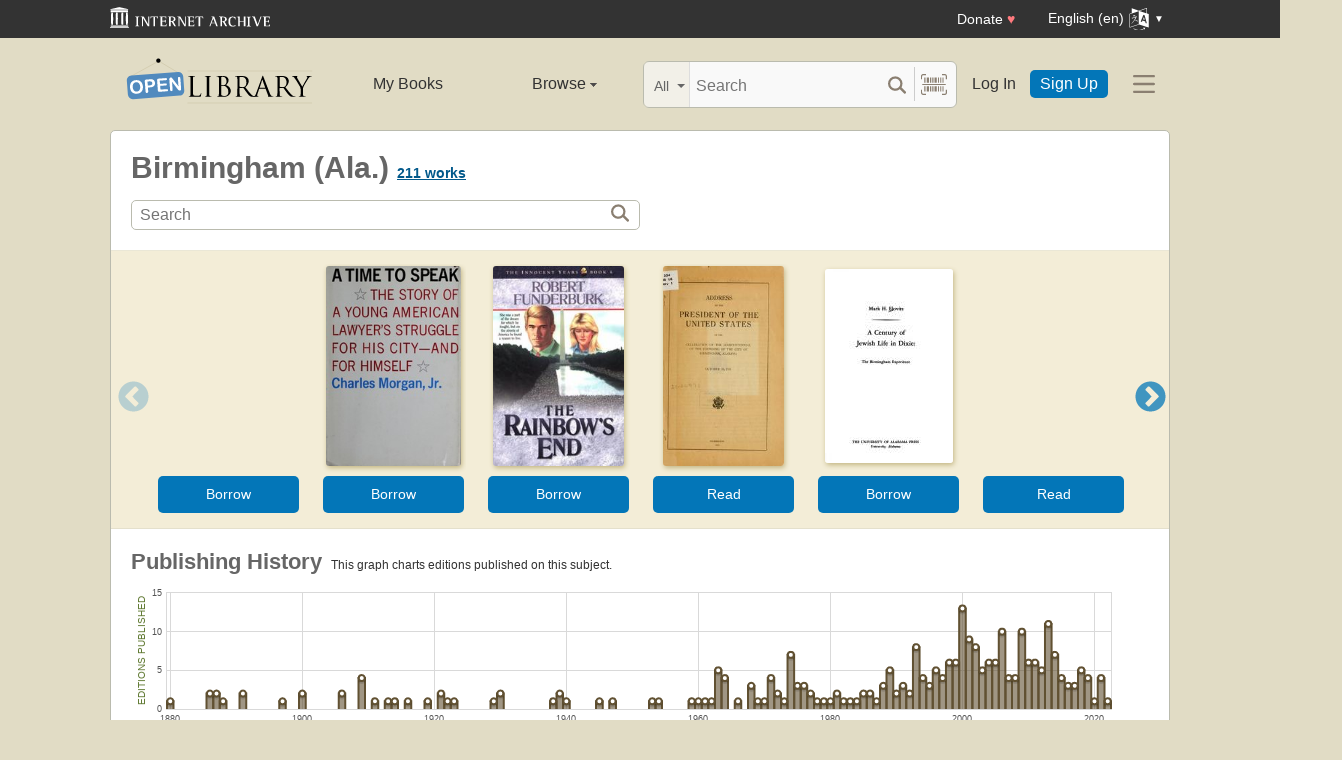

--- FILE ---
content_type: text/html; charset=utf-8
request_url: https://openlibrary.org/subjects/place:birmingham_(ala.)
body_size: 8452
content:


<!DOCTYPE html>
<html xmlns="http://www.w3.org/1999/xhtml" lang="en">
<head>
    <meta name="format-detection" content="telephone=no">
    <meta http-equiv="Content-Type" content="text/html; charset=utf-8" />
    <meta name="title" content="" />
    <meta name="keywords" content="free books, books to read, free ebooks, audio books, read books for free, read books online, online library">
    <meta name="viewport" content="width=device-width, initial-scale=1.0">
    <meta name="author" content="OpenLibrary.org" />
    <meta name="creator" content="OpenLibrary.org" />
    <meta name="copyright" content="Original content copyright; 2007-2015" />
    <meta name="distribution" content="Global" />
    <meta name="theme-color" content="#e2dcc5">

    <link rel="canonical" href="https://openlibrary.org/subjects/place:birmingham_(ala.)" />

    <link rel="preconnect" href="https://athena.archive.org">
    <link rel="preconnect" href="https://apollo.archive.org">
    
    <link rel="search" type="application/opensearchdescription+xml" title="Open Library" href="/static/opensearch.xml">
    <link rel="manifest" href="/static/manifest.json">

    <link href="/static/images/openlibrary-128x128.png" rel="apple-touch-icon" />
    <link href="/static/images/openlibrary-152x152.png" rel="apple-touch-icon" sizes="152x152" />
    <link href="/static/images/openlibrary-167x167.png" rel="apple-touch-icon" sizes="167x167" />
    <link href="/static/images/openlibrary-180x180.png" rel="apple-touch-icon" sizes="180x180" />
    <link href="/static/images/openlibrary-192x192.png" rel="icon" sizes="192x192" />
    <link href="/static/images/openlibrary-128x128.png" rel="icon" sizes="128x128" />
    <link href="/static/build/css/page-subject.css?v=215aa15feea01ee2475d3eebb628d2d2" rel="stylesheet" type="text/css" />

    <noscript>
      <style>
        /* Don't hide content with clamp if no js to show more/less */
        .clamp {
          -webkit-line-clamp: unset !important;
        }

        /* Don't show read-more sections collapsed */
        .read-more__content {
          max-height: unset !important;
        }
        /* Don't show read-more toggle buttons */
        .read-more__toggle {
          display: none !important;
        }

        /* @width-breakpoint-tablet media query: */
        @media only screen and (min-width: 768px) {
          /* Sticky navbar to top of screen if compact title cannot be stickied */
          .work-menu {
            top: 0 !important;
          }
        }
      </style>
    </noscript>
 <script>
 var _mtm = window._mtm = window._mtm || [];
 _mtm.push({'mtm.startTime': (new Date().getTime()), 'event': 'mtm.Start'});
 (function() {
   var d=document, g=d.createElement('script'), s=d.getElementsByTagName('script')[0];
   g.async=true; g.src='https://apollo.archive.org/js/container_7cLc1b4U.js'; s.parentNode.insertBefore(g,s);
 })();
 
/* @licstart  The following is the entire license notice for the
 * JavaScript code in this page served from openlibrary.org.
 *
 * This program is free software: you can redistribute it and/or modify
 * it under the terms of the GNU Affero General Public License as published by
 * the Free Software Foundation, either version 3 of the License, or
 * (at your option) any later version.
 *
 * This program is distributed in the hope that it will be useful,
 * but WITHOUT ANY WARRANTY; without even the implied warranty of
 * MERCHANTABILITY or FITNESS FOR A PARTICULAR PURPOSE.  See the
 * GNU Affero General Public License for more details.
 *
 * You should have received a copy of the GNU Affero General Public License
 * along with this program.  If not, see <http://www.gnu.org/licenses/>.
 *
 * @licend  The above is the entire license notice
 * for the JavaScript code in this page.
 */
  </script>

    <meta name="google-site-verification" content="KrqcZD4l5BLNVyjzSi2sjZBiwgmkJ1W7n6w7ThD7A74" />
    <meta name="google-site-verification" content="vtXGm8q3UgP-f6qXTvQBo85uh3nmIYIotVqqdJDpyz4" />
    
    <meta name="google-site-verification" content="XYOJ9Uj0MBr6wk7kj1IkttXrqY-bbRstFMADTfEt354" />
    
    <meta name="msvalidate.01" content="8BEBECBEF537077737975A49D55B857D" />







    <meta name="description" content="Open Library is an open, editable library catalog, building towards a web page for every book ever published. Read, borrow, and discover more than 3M books for free." />
    
    <title>Birmingham (Ala.) | Open Library</title>

</head>




<body class="" >
  <script>
      // Provide a signal that JS will load
      document.body.className += ' client-js';
  </script>
  <span id="top"></span>
  <div id="offline-info">It looks like you&#39;re offline.</div>
  
  
  





<div id="donato"></div>
<script src="/cdn/archive.org/donate.js" data-platform="ol"></script>



<div id="topNotice">
  <div class="page-banner page-banner-black page-banner-center">
    <div class="iaBar">
        <a class="iaLogo" href="https://archive.org"><img alt="Internet Archive logo" src="/static/images/ia-logo.svg" width="160"></a>
        
        <a class="ghost-btn iabar-mobile" href="https://archive.org/donate/?platform=ol&origin=olwww-TopNavDonateButton" data-ol-link-track="IABar|DonateButton">Donate <span class="heart" aria-hidden="true">♥</span></a>
        <div class="language-component header-dropdown iabar-mobile">
        <details>
          <summary>
            <span>English (en)</span>
            <img class="translate-icon" src="/static/images/language-icon.svg" title="Change Website Language" alt="Change Website Language"/>
          </summary>
          <div class="language-dropdown-component">
            
<ul class="locale-options dropdown-menu">
  <li><a href="#" lang="ar" data-lang-id="ar" title="Arabic">العربية (ar)</a></li> 
  <li><a href="#" lang="cs" data-lang-id="cs" title="Czech">Čeština (cs)</a></li> 
  <li><a href="#" lang="de" data-lang-id="de" title="German">Deutsch (de)</a></li> 
  <li><a href="#" lang="en" data-lang-id="en" title="English">English (en)</a></li> 
  <li><a href="#" lang="es" data-lang-id="es" title="Spanish">Español (es)</a></li> 
  <li><a href="#" lang="fr" data-lang-id="fr" title="French">Français (fr)</a></li> 
  <li><a href="#" lang="hi" data-lang-id="hi" title="Hindi">हिंदी (hi)</a></li> 
  <li><a href="#" lang="hr" data-lang-id="hr" title="Croatian">Hrvatski (hr)</a></li> 
  <li><a href="#" lang="it" data-lang-id="it" title="Italian">Italiano (it)</a></li> 
  <li><a href="#" lang="pt" data-lang-id="pt" title="Portuguese">Português (pt)</a></li> 
  <li><a href="#" lang="ro" data-lang-id="ro" title="Romanian">Română (ro)</a></li> 
  <li><a href="#" lang="sc" data-lang-id="sc" title="Sardinian">Sardu (sc)</a></li> 
  <li><a href="#" lang="te" data-lang-id="te" title="Telugu">తెలుగు (te)</a></li> 
  <li><a href="#" lang="uk" data-lang-id="uk" title="Ukrainian">Українська (uk)</a></li> 
  <li><a href="#" lang="zh" data-lang-id="zh" title="Chinese">中文 (zh)</a></li> 
</ul>

          </div>
        </details>
      </div>
    </div>
  </div>
</div>

  <header id="header-bar" class="header-bar">



  <div class="logo-component">
    <a href="/" title="The Internet Archive&#39;s Open Library: One page for every book">
      <div class="logo-txt">
        <img class="logo-icon" src="/static/images/openlibrary-logo-tighter.svg"
          width="189" height="47"
          alt="Open Library logo"/>
      </div>
    </a>
    
    <a
      href="/subjects/place:birmingham_(ala.)?show_page_status=1"
      style="color:transparent;position:absolute;pointer-events:none;"
      tabindex="-1"
      aria-hidden="true"
    >Page Status</a>
  </div>


  <ul class="navigation-component">
    <li>












<div class="mybooks-component header-dropdown">
  <a href="/account/books" data-ol-link-track=MainNav|MyBooks>My Books</a>
</div>
</li>
    <li>












<div class="browse-component header-dropdown">
  <details>
    <summary >
      Browse
      <span class="shift">Menu</span>
      
      <img class="down-arrow" aria-hidden="true" src="/static/images/down-arrow.png" alt="" role="presentation" width="7" height="4">
    </summary>
    <div
    class="browse-dropdown-component navigation-dropdown-component"
    >
      <ul class="dropdown-menu browse-dropdown-menu">
        <li>
        <a href="/subjects" data-ol-link-track=MainNav|Subjects>
          Subjects
        </a>
        </li>
        <li>
        <a href="/trending" data-ol-link-track=MainNav|Trending>
          Trending
        </a>
        </li>
        <li>
        <a href="/explore" data-ol-link-track=MainNav|Explore>
          Library Explorer
        </a>
        </li>
        <li>
        <a href="/lists" data-ol-link-track=MainNav|Lists>
          Lists
        </a>
        </li>
        <li>
        <a href="/collections" data-ol-link-track=MainNav|Collections>
          Collections
        </a>
        </li>
        <li>
        <a href="/k-12" data-ol-link-track=MainNav|K12Library>
          K-12 Student Library
        </a>
        </li>
        <li>
        <a href="/booktalks" data-ol-link-track=MainNav|BookTalks>
          Book Talks
        </a>
        </li>
        <li>
        <a href="/random" data-ol-link-track=MainNav|RandomBook>
          Random Book
        </a>
        </li>
        <li>
        <a href="/advancedsearch" data-ol-link-track=MainNav|AdvancedSearch>
          Advanced Search
        </a>
        </li>
      </ul>
    </div>
  </details>
</div>
</li>
  </ul>

  <div class="search-component">
    <div class="search-bar-component">
      <div class="search-bar">
        <div class="search-facet">
          <label class="search-facet-selector">
            <span aria-hidden="true" class="search-facet-value">All</span>
            <select aria-label="Search by">
              <option value="all">All</option>
              <option value="title">Title</option>
              <option value="author">Author</option>
              <option value="text">Text</option>
              <option value="subject">Subject</option>
              <option value="lists">Lists</option>
              <option value="advanced">Advanced</option>
            </select>
          </label>
        </div>
        <form class="search-bar-input" action="/search" method="get" role="search">
          <input type="text" name="q" placeholder="Search" aria-label="Search" autocomplete="off">
          <input name="mode" type="checkbox" aria-hidden="true" aria-label="Search checkbox" checked="checked" value="" id="ftokenstop" class="hidden instantsearch-mode">
          <input type="submit" value="" class="search-bar-submit" aria-label="Search submit">
          <div class="vertical-separator"></div>
          <a
            id="barcode_scanner_link"
            class="search-by-barcode-submit"
            aria-label="Search by barcode"
            title="Search by barcode"
            href="/barcodescanner?returnTo=/isbn/$$$"
          >
          </a>
        </form>
      </div>
      <div class="search-dropdown">
        <ul class="search-results">
        </ul>
      </div>
    </div>
  </div>

  <ul class="auth-component">
    <li class="hide-me">
      <a class="btn"
         href="/account/login">Log In</a></li>
    <li><a class="btn primary" href="/account/create">Sign Up</a></li>
  </ul>
  
  












<div class="hamburger-component header-dropdown">
  <details>
    <summary data-ol-link-track="HeaderBar|Hamburger">
      <img class="hamburger__icon" src="/static/images/hamburger-icon.svg" alt="additional options menu"/>
      <img class="down-arrow" aria-hidden="true" src="/static/images/down-arrow.png" alt="" role="presentation" width="7" height="4">
    </summary>
    <div class="mask-menu"></div>
    <div
    class="app-drawer"
    >
      <ul class="dropdown-menu hamburger-dropdown-menu">
        <li class="subsection">
          My Open Library
        </li>
        <li class="login-links">
          <a class="login-links__secondary" href="/account/login">Log In</a>
          <a class="login-links__primary" href="/account/create">Sign Up</a>
        </li>
        <li class="subsection">
          Browse
        </li>
        <li>
        <a href="/subjects" data-ol-link-track=Hamburger|Subjects>
          Subjects
        </a>
        </li>
        <li>
        <a href="/trending" data-ol-link-track=Hamburger|Trending>
          Trending
        </a>
        </li>
        <li>
        <a href="/explore" data-ol-link-track=Hamburger|Explore>
          Library Explorer
        </a>
        </li>
        <li>
        <a href="/lists" data-ol-link-track=Hamburger|Lists>
          Lists
        </a>
        </li>
        <li>
        <a href="/collections" data-ol-link-track=Hamburger|Collections>
          Collections
        </a>
        </li>
        <li>
        <a href="/k-12" data-ol-link-track=Hamburger|K12Library>
          K-12 Student Library
        </a>
        </li>
        <li>
        <a href="/booktalks" data-ol-link-track=Hamburger|BookTalks>
          Book Talks
        </a>
        </li>
        <li>
        <a href="/random" data-ol-link-track=Hamburger|RandomBook>
          Random Book
        </a>
        </li>
        <li>
        <a href="/advancedsearch" data-ol-link-track=Hamburger|AdvancedSearch>
          Advanced Search
        </a>
        </li>
        <li class="subsection">
          Contribute
        </li>
        <li>
        <a href="/books/add" data-ol-link-track=Hamburger|AddBook>
          Add a Book
        </a>
        </li>
        <li>
        <a href="/recentchanges" data-ol-link-track=Hamburger|RecentEdits>
          Recent Community Edits
        </a>
        </li>
        <li class="subsection">
          Resources
        </li>
        <li>
        <a href="/help" data-ol-link-track=Hamburger|Help>
          Help &amp; Support
        </a>
        </li>
        <li>
        <a href="/developers" data-ol-link-track=Hamburger|DevelopersHelp>
          Developer Center
        </a>
        </li>
        <li>
        <a href="/librarians" data-ol-link-track=Hamburger|LibrariansHelp>
          Librarians Portal
        </a>
        </li>
      </ul>
    </div>
  </details>
</div>


</header>
<header class="header-bar mobile">
  <ul class="navigation-component mobile">
    <li>












<div class="mybooks-component header-dropdown">
  <a href="/account/books" data-ol-link-track=MainNav|MyBooks>My Books</a>
</div>
</li>
    <li>












<div class="browse-component header-dropdown">
  <details>
    <summary >
      Browse
      <span class="shift">Menu</span>
      
      <img class="down-arrow" aria-hidden="true" src="/static/images/down-arrow.png" alt="" role="presentation" width="7" height="4">
    </summary>
    <div
    class="browse-dropdown-component navigation-dropdown-component"
    >
      <ul class="dropdown-menu browse-dropdown-menu">
        <li>
        <a href="/subjects" data-ol-link-track=MainNav|Subjects>
          Subjects
        </a>
        </li>
        <li>
        <a href="/trending" data-ol-link-track=MainNav|Trending>
          Trending
        </a>
        </li>
        <li>
        <a href="/explore" data-ol-link-track=MainNav|Explore>
          Library Explorer
        </a>
        </li>
        <li>
        <a href="/lists" data-ol-link-track=MainNav|Lists>
          Lists
        </a>
        </li>
        <li>
        <a href="/collections" data-ol-link-track=MainNav|Collections>
          Collections
        </a>
        </li>
        <li>
        <a href="/k-12" data-ol-link-track=MainNav|K12Library>
          K-12 Student Library
        </a>
        </li>
        <li>
        <a href="/booktalks" data-ol-link-track=MainNav|BookTalks>
          Book Talks
        </a>
        </li>
        <li>
        <a href="/random" data-ol-link-track=MainNav|RandomBook>
          Random Book
        </a>
        </li>
        <li>
        <a href="/advancedsearch" data-ol-link-track=MainNav|AdvancedSearch>
          Advanced Search
        </a>
        </li>
      </ul>
    </div>
  </details>
</div>
</li>
  </ul>
</header>

  
  <main id="test-body-mobile">
    
    <div class="flash-messages">
    </div>
    
    
    
    


<div id="scrollHere"></div>
<div class="page-heading-search-box">
    <h1 class="inline">
        Birmingham (Ala.)
    </h1>
    <span class="heading">
        <span class="count" id="coversCount">
            <strong><span><a href="/search?q=place_key%3A%22birmingham_%5C%28ala.%5C%29%22" title="See all works">211 works</a></span></strong>
        </span>
    </span>
    <a href="#search" class="shift">Search for books with subject Birmingham (Ala.).</a>

    <form action="/search" class="olform pagesearchbox">
      

<div class="searchbox">
    <input type="text" class="searchbox__input" name="q" size="100" placeholder="Search" aria-label="Search" value="">
    <div>
        <input type="submit" value="" class="searchbox__btn-icon" aria-label="Search">
    </div>
</div>

      <input type="hidden" name="place_facet" value="Birmingham (Ala.)"/>
    </form>
</div>
<div class="contentBody">
    
    





























<div class="lazy-carousel" data-config="{&quot;query&quot;: &quot;place_key:\&quot;birmingham_\\(ala.\\)\&quot; language:eng -subject:\&quot;content_warning:cover\&quot;&quot;, &quot;sort&quot;: &quot;trending,trending_score_hourly_sum&quot;, &quot;key&quot;: &quot;&quot;, &quot;limit&quot;: 20, &quot;search&quot;: false, &quot;has_fulltext_only&quot;: true, &quot;layout&quot;: &quot;carousel&quot;, &quot;fallback&quot;: &quot;place_key:\&quot;birmingham_\\(ala.\\)\&quot;&quot;}">
    

<div class=" loadingIndicator ">
  <figure>
  <img src="/images/ajax-loader-bar.gif" alt="Loading indicator" loading="lazy">
  <figcaption style="
      justify-content: center;
      display: flex;
  ">Loading carousel</figcaption>
  </figure>
</div>

    <div class="lazy-carousel-retry hidden">
        Failed to fetch carousel. <a href="#" class="retry-btn">Retry?</a>
    </div>
    <div class="lazy-carousel-fallback hidden">
        No books match the current filters. <a href="#" class="retry-btn">Retry without filters?</a>
    </div>
</div>


    
<div class="head">
    <h2 class="inline">
      Publishing History
    </h2>
    <span class="shift">This is a chart to show the publishing history of editions of works about this subject. Along the X axis is time, and on the y axis is the count of editions published. <a href="#subjectRelated">Click here to skip the chart</a>.</span>
    <span class="count hidden chartZoom">&nbsp;<a href="javascript:;" class="resetSelection small">Reset chart</a> or continue zooming in.</span>
    <span class="count chartUnzoom">&nbsp;This graph charts editions published on this subject.</span>
</div>

<script type="text/json+graph" id="graph-json-chartPubHistory">[[1880, 1], [1886, 2], [1887, 2], [1888, 1], [1891, 2], [1897, 1], [1900, 2], [1906, 2], [1909, 4], [1911, 1], [1913, 1], [1914, 1], [1916, 1], [1919, 1], [1921, 2], [1922, 1], [1923, 1], [1929, 1], [1930, 2], [1938, 1], [1939, 2], [1940, 1], [1945, 1], [1947, 1], [1953, 1], [1954, 1], [1959, 1], [1960, 1], [1961, 1], [1962, 1], [1963, 5], [1964, 4], [1966, 1], [1968, 3], [1969, 1], [1970, 1], [1971, 4], [1972, 2], [1973, 1], [1974, 7], [1975, 3], [1976, 3], [1977, 2], [1978, 1], [1979, 1], [1980, 1], [1981, 2], [1982, 1], [1983, 1], [1984, 1], [1985, 2], [1986, 2], [1987, 1], [1988, 3], [1989, 5], [1990, 2], [1991, 3], [1992, 2], [1993, 8], [1994, 4], [1995, 3], [1996, 5], [1997, 4], [1998, 6], [1999, 6], [2000, 13], [2001, 9], [2002, 8], [2003, 5], [2004, 6], [2005, 6], [2006, 10], [2007, 4], [2008, 4], [2009, 10], [2010, 6], [2011, 6], [2012, 5], [2013, 11], [2014, 7], [2015, 4], [2016, 3], [2017, 3], [2018, 5], [2019, 4], [2020, 1], [2021, 4], [2022, 1]]</script>

<div class="chart">
    <div class="chartYaxis">Editions Published</div>
    <div id="chartPubHistory" class="thisChart">
        <noscript>You need to have JavaScript turned on to see the nifty chart!</noscript>
    </div>
    <div class="chartXaxis">Year of Publication</div>
</div>


    <div class="clearfix"></div>
    

<div class="head" id="subjectRelated">
  <h2>Related...</h2>
</div>

<div class="contentQuarter link-box link-box--with-header">
  <h3 class="black collapse uppercase">Subjects</h3>
  <span class="subject">
<a href="/subjects/history">History</a>,
<a href="/subjects/race_relations">Race relations</a>,
<a href="/subjects/african_americans">African Americans</a>,
<a href="/subjects/biography">Biography</a>,
<a href="/subjects/civil_rights">Civil rights</a>,
<a href="/subjects/civil_rights_movements">Civil rights movements</a>,
<a href="/subjects/fiction">Fiction</a>,
<a href="/subjects/african_americans_civil_rights">African americans, civil rights</a>,
<a href="/subjects/birmingham_(ala.)_race_relations">Birmingham (ala.), race relations</a>,
<a href="/subjects/pictorial_works">Pictorial works</a>,
<a href="/subjects/civil_rights_workers">Civil rights workers</a>,
<a href="/subjects/alabama_history">Alabama, history</a>,
<a href="/subjects/birmingham_(ala.)">Birmingham (ala.)</a>,
<a href="/subjects/civil_rights_movements_united_states">Civil rights movements, united states</a>,
<a href="/subjects/juvenile_literature">Juvenile literature</a>,
<a href="/subjects/buildings_structures">Buildings, structures</a>,
<a href="/subjects/politics_and_government">Politics and government</a>,
<a href="/subjects/social_conditions">Social conditions</a>,
<a href="/subjects/alabama_fiction">Alabama, fiction</a>,
<a href="/subjects/alabama_biography">Alabama, biography</a>
</span>

</div>
<div class="contentQuarter link-box link-box--with-header">
  <h3 class="black collapse uppercase">Places</h3>
  <span class="subject">
<a href="/subjects/place:alabama">Alabama</a>,
<a href="/subjects/place:birmingham">Birmingham</a>,
<a href="/subjects/place:united_states">United States</a>,
<a href="/subjects/place:jefferson_county_(ala.)">Jefferson County (Ala.)</a>,
<a href="/subjects/place:florida">Florida</a>,
<a href="/subjects/place:atlanta_(ga.)">Atlanta (Ga.)</a>,
<a href="/subjects/place:georgia">Georgia</a>,
<a href="/subjects/place:jefferson_county">Jefferson County</a>,
<a href="/subjects/place:louisville_(ky.)">Louisville (Ky.)</a>,
<a href="/subjects/place:michigan">Michigan</a>,
<a href="/subjects/place:new_jersey">New Jersey</a>,
<a href="/subjects/place:omaha_(neb.)">Omaha (Neb.)</a>,
<a href="/subjects/place:san_francisco_(calif.)">San Francisco (Calif.)</a>,
<a href="/subjects/place:seattle_(wash.)">Seattle (Wash.)</a>,
<a href="/subjects/place:tennessee">Tennessee</a>,
<a href="/subjects/place:ala_birmingham">Ala Birmingham</a>,
<a href="/subjects/place:atlanta">Atlanta</a>,
<a href="/subjects/place:buffalo">Buffalo</a>,
<a href="/subjects/place:buffalo_(n.y.)">Buffalo (N.Y.)</a>,
<a href="/subjects/place:california">California</a>
</span>

</div>
<div class="contentQuarter link-box link-box--with-header">
  <h3 class="black collapse uppercase">People</h3>
  <span class="subject">
<a href="/subjects/person:martin_luther_king_jr._(1929-1968)">Martin Luther King Jr. (1929-1968)</a>,
<a href="/subjects/person:abraham_lincoln_(1809-1865)">Abraham Lincoln (1809-1865)</a>,
<a href="/subjects/person:fred_l._shuttlesworth_(1922-)">Fred L. Shuttlesworth (1922-)</a>,
<a href="/subjects/person:arthur_d._shores_(1904-1996)">Arthur D. Shores (1904-1996)</a>,
<a href="/subjects/person:richard_arrington">Richard Arrington</a>,
<a href="/subjects/person:charles_patrick_(1918-)">Charles Patrick (1918-)</a>,
<a href="/subjects/person:eugene_connor_(1897-1973)">Eugene Connor (1897-1973)</a>,
<a href="/subjects/person:george_c._wallace_(1919-1998)">George C. Wallace (1919-1998)</a>,
<a href="/subjects/person:a._g._gaston_(b._1892)">A. G. Gaston (b. 1892)</a>,
<a href="/subjects/person:alex_haley">Alex Haley</a>
</span>

</div>
<div class="contentQuarter link-box link-box--with-header">
  <h3 class="black collapse uppercase">Times</h3>
  <span class="subject">
<a href="/subjects/time:20th_century">20th century</a>,
<a href="/subjects/time:1951-">1951-</a>,
<a href="/subjects/time:1841-1998">1841-1998</a>,
<a href="/subjects/time:1929">1929</a>
</span>

</div>


    <div class="clearfix"></div>
    
<div id="resultsAuthors" class="widget-box">
  <div class="head">
    <h3>Prolific Authors</h3>
    <div class="smallest lightgreen sansserif">who have written the most books on this subject</div>
  </div>
  <div class="unordered">
    <span class="tag">
      <a href="/authors/OL1386159A" title="See more books by, and learn about, this author">Debra Webb</a>,
    </span>
    <span class="count">5 books</span>
    <br/>
    <span class="tag">
      <a href="/authors/OL1551074A" title="See more books by, and learn about, this author">Marjorie Longenecker White</a>,
    </span>
    <span class="count">4 books</span>
    <br/>
    <span class="tag">
      <a href="/authors/OL4529419A" title="See more books by, and learn about, this author">United States. Congress. House</a>,
    </span>
    <span class="count">4 books</span>
    <br/>
    <span class="tag">
      <a href="/authors/OL1859896A" title="See more books by, and learn about, this author">Morgan, Charles</a>,
    </span>
    <span class="count">3 books</span>
    <br/>
    <span class="tag">
      <a href="/authors/OL233499A" title="See more books by, and learn about, this author">Martin Luther King Jr.</a>,
    </span>
    <span class="count">3 books</span>
    <br/>
    <span class="tag">
      <a href="/authors/OL233502A" title="See more books by, and learn about, this author">Tim Hollis</a>,
    </span>
    <span class="count">3 books</span>
    <br/>
    <span class="tag">
      <a href="/authors/OL10360811A" title="See more books by, and learn about, this author">King, Martin Luther Jr</a>,
    </span>
    <span class="count">2 books</span>
    <br/>
    <span class="tag">
      <a href="/authors/OL1265556A" title="See more books by, and learn about, this author">Mildred M. Hearn</a>,
    </span>
    <span class="count">2 books</span>
    <br/>
    <span class="tag">
      <a href="/authors/OL140127A" title="See more books by, and learn about, this author">United States. Bureau of the Census</a>,
    </span>
    <span class="count">2 books</span>
    <br/>
    <span class="tag">
      <a href="/authors/OL177641A" title="See more books by, and learn about, this author">Du Bose, John Witherspoon</a>,
    </span>
    <span class="count">2 books</span>
    <br/>
    <span class="tag">
      <a href="/authors/OL1960529A" title="See more books by, and learn about, this author">George Ross Leighton</a>,
    </span>
    <span class="count">2 books</span>
    <br/>
    <span class="tag">
      <a href="/authors/OL20260A" title="See more books by, and learn about, this author">Larry Dane Brimner</a>,
    </span>
    <span class="count">2 books</span>
    <br/>
    <span class="tag">
      <a href="/authors/OL2037306A" title="See more books by, and learn about, this author">John C. Henley</a>,
    </span>
    <span class="count">2 books</span>
    <br/>
    <span class="tag">
      <a href="/authors/OL20627A" title="See more books by, and learn about, this author">Bobby M. Wilson</a>,
    </span>
    <span class="count">2 books</span>
    <br/>
    <span class="tag">
      <a href="/authors/OL2069869A" title="See more books by, and learn about, this author">Mark H. Elovitz</a>,
    </span>
    <span class="count">2 books</span>
    <br/>
    <span class="tag">
      <a href="/authors/OL235728A" title="See more books by, and learn about, this author">Leah Rawls Atkins</a>,
    </span>
    <span class="count">2 books</span>
    <br/>
    <span class="tag">
      <a href="/authors/OL2463285A" title="See more books by, and learn about, this author">Diane McWhorter</a>,
    </span>
    <span class="count">2 books</span>
    <br/>
    <span class="tag">
      <a href="/authors/OL317608A" title="See more books by, and learn about, this author">Andrew Michael Manis</a>,
    </span>
    <span class="count">2 books</span>
    <br/>
    <span class="tag">
      <a href="/authors/OL458801A" title="See more books by, and learn about, this author">Anthony Grooms</a>,
    </span>
    <span class="count">2 books</span>
    <br/>
    <span class="tag">
      <a href="/authors/OL4835950A" title="See more books by, and learn about, this author">United States. Congress. House. Committee on Public Buildings and Grounds</a>,
    </span>
    <span class="count">2 books</span>
    <br/>
    <span class="tag">
      <a href="/authors/OL5486914A" title="See more books by, and learn about, this author">Richard Arrington</a>,
    </span>
    <span class="count">2 books</span>
    <br/>
    <span class="tag">
      <a href="/authors/OL577179A" title="See more books by, and learn about, this author">Edward Shannon LaMonte</a>,
    </span>
    <span class="count">2 books</span>
    <br/>
    <span class="tag">
      <a href="/authors/OL6732157A" title="See more books by, and learn about, this author">Victoria G. Myers</a>,
    </span>
    <span class="count">2 books</span>
    <br/>
    <span class="tag">
      <a href="/authors/OL6769566A" title="See more books by, and learn about, this author">Mignette Y. Patrick Dorsey</a>,
    </span>
    <span class="count">2 books</span>
    <br/>
    <span class="tag">
      <a href="/authors/OL6880084A" title="See more books by, and learn about, this author">Horace Huntley</a>,
    </span>
    <span class="count">2 books</span>
    <br/>
  </div>
</div>


    <div class="section clearfix"></div>
</div>

  </main>




<!--For analytics-->
<div class="clearfix"></div>


<footer>
  <div id="footer-content" >
    <div id="footer-links">
      <div>
        <h2>Open Library</h2>
        <ul>
          <li><a href="/about/vision">Vision</a></li>
          <li><a href="/volunteer">Volunteer</a></li>
          <li><a href="/partner-with-us">Partner With Us</a></li>
          <li><a href="https://archive.org/about/jobs.php" title="Jobs">Careers</a></li>
          <li><a href="https://blog.openlibrary.org/">Blog</a></li>
          <li><a href="https://archive.org/about/terms.php">Terms of Service</a></li>
          <li><a href="https://archive.org/donate/?platform=ol&origin=olwww-TopNavDonateButton">Donate</a></li>
        </ul>
      </div>
      <div>
        <h2>Discover</h2>
        <ul>
          <li><a href="/" title="Go home">Home</a></li>
          <li><a href="/search" title="Explore Books">Books</a></li>
          <li><a href="/search/authors" title="Explore authors">Authors</a></li>
          <li><a href="/subjects" title="Explore subjects">Subjects</a></li>
          <li><a href="/collections" title="Explore collections">Collections</a></li>
          <li><a href="/advancedsearch" title="Advanced Search">Advanced Search</a></li>
          <li><a href="#top" title="Navigate to top of this page">Return to Top</a></li>
        </ul>
      </div>
      <div>
        <h2>Develop</h2>
        <ul>
          <li><a href="/developers" title="Explore Open Library Developer Center">Developer Center</a></li>
          <li><a href="/developers/api" title="Explore Open Library APIs">API Documentation</a></li>
          <li><a href="/developers/dumps" title="Bulk Open Library data">Bulk Data Dumps</a></li>
          <li><a href="https://github.com/internetarchive/openlibrary/wiki/Writing-Bots" title="Write a bot">Writing Bots</a></li>
        </ul>
      </div>
      <div>
        <h2>Help</h2>
        <ul>
          <li><a href="/help">Help Center</a></li>
          <li><a href="mailto:openlibrary@archive.org?subject=Support Case" title="Contact">Contact Us</a></li>
          <li><a href="/help/faq/editing" title="Suggest Edits">Suggesting Edits</a></li>
          <li><a href="/books/add" title="Add a new book to Open Library">Add a Book</a></li>
          <li><a href="https://github.com/internetarchive/openlibrary/releases" title="Release Notes">Release Notes</a></li>
        </ul>
        <aside>
          <a class="footer-icon" title="Bluesky" href="https://bsky.app/profile/openlibrary.org"><img src="/static/images/bsky.svg" alt="" loading="lazy"></a>
          <a class="footer-icon" title="Twitter" href="https://twitter.com/OpenLibrary"><img src="/static/images/tweet.svg" alt="" loading="lazy"></a>
          <a class="footer-icon" title="GitHub" href="https://github.com/internetarchive/openlibrary"><img src="/static/images/github.svg" alt="" loading="lazy"></a>
        </aside>
      </div>
      <div>
        <h2>Change Website Language</h2>
        
<ul class="locale-options ">
  <li><a href="#" lang="ar" data-lang-id="ar" title="Arabic">العربية (ar)</a></li> 
  <li><a href="#" lang="cs" data-lang-id="cs" title="Czech">Čeština (cs)</a></li> 
  <li><a href="#" lang="de" data-lang-id="de" title="German">Deutsch (de)</a></li> 
  <li><a href="#" lang="en" data-lang-id="en" title="English">English (en)</a></li> 
  <li><a href="#" lang="es" data-lang-id="es" title="Spanish">Español (es)</a></li> 
  <li><a href="#" lang="fr" data-lang-id="fr" title="French">Français (fr)</a></li> 
  <li><a href="#" lang="hi" data-lang-id="hi" title="Hindi">हिंदी (hi)</a></li> 
  <li><a href="#" lang="hr" data-lang-id="hr" title="Croatian">Hrvatski (hr)</a></li> 
  <li><a href="#" lang="it" data-lang-id="it" title="Italian">Italiano (it)</a></li> 
  <li><a href="#" lang="pt" data-lang-id="pt" title="Portuguese">Português (pt)</a></li> 
  <li><a href="#" lang="ro" data-lang-id="ro" title="Romanian">Română (ro)</a></li> 
  <li><a href="#" lang="sc" data-lang-id="sc" title="Sardinian">Sardu (sc)</a></li> 
  <li><a href="#" lang="te" data-lang-id="te" title="Telugu">తెలుగు (te)</a></li> 
  <li><a href="#" lang="uk" data-lang-id="uk" title="Ukrainian">Українська (uk)</a></li> 
  <li><a href="#" lang="zh" data-lang-id="zh" title="Chinese">中文 (zh)</a></li> 
</ul>

      </div>
    </div>
    <hr>
    <div id="footer-details">
      <img id="archive-logo" src="/static/images/pantheon.png" alt="Open Library logo" loading="lazy">
      <div id="legal-details" >
        <span>Open Library is an initiative of the <a href="//archive.org/">Internet Archive</a>, a 501(c)(3) non-profit, building a digital library of Internet sites and other cultural artifacts in  digital form. Other <a href="//archive.org/projects/">projects</a> include the <a href="//archive.org/web/">Wayback Machine</a>, <a href="//archive.org/">archive.org</a> and <a href="//archive-it.org">archive-it.org</a></span>
      </div>
      <div id="version-details">
        <span class="version">version <a href="https://github.com/internetarchive/openlibrary/commit/43c3fc1">43c3fc1</a></span>
      </div>
    </div>
  </div>
</footer>


<script src="/cdn/archive.org/athena.js" type="text/javascript"></script>

<script src="/static/build/js/all.js?v=7bd326dcddee17b545cbe57b6a0f2c26" type="text/javascript"></script>
<div class="analytics-stats-time-calculator" data-time="262.53485679626465"></div>
</body>
</html>

